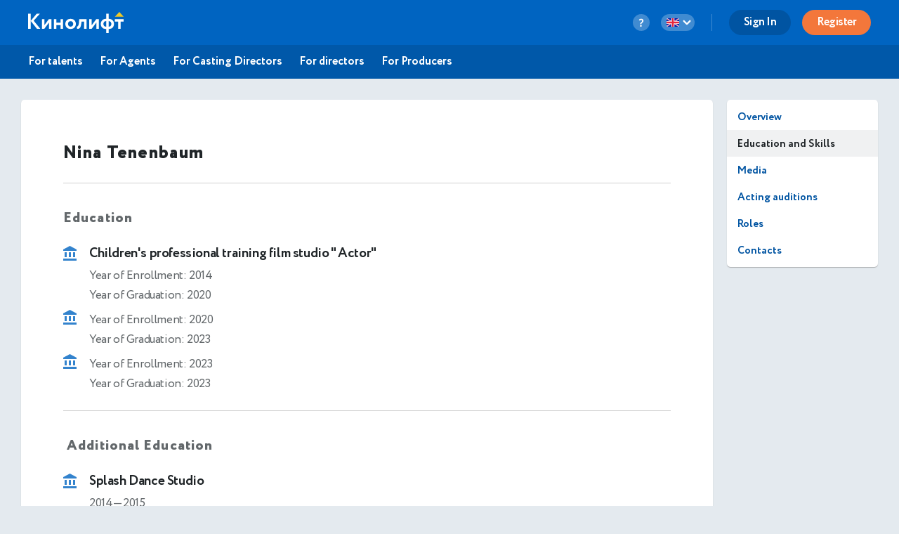

--- FILE ---
content_type: text/html
request_url: https://kinolift.com/static/main/views/desktop/common/nav.html?1763641830525
body_size: 57911
content:
<header class="site-header header">
    <div class="menu-header">
        <!-- <a class="menu-brand" href="/" target="_self" alt="Кинолифт">
            <img src="/static/main/i/kinolift-logo-new.svg" alt="logo" data-skip-inject-svg="true"/>
        </a> -->
        <a class="menu-brand" href="/" target="_self" alt="Cast">
            <img src="/static/main/i/kinolift-logo-invert.svg" alt="logo">
        </a>

        <div class="menu-header__nav">
            <div class="nav__list">
                <!-- Start: Иконка вопросительный знак -->

                <div class="dropdown-question">
                    <button aria-label="question-button" class="question-button">
                        <svg width="8" height="13" viewBox="0 0 8 13" fill="none" xmlns="http://www.w3.org/2000/svg">
<path d="M3.696 2.464C2.90667 2.464 2.25067 2.80533 1.728 3.488L0.64 2.256C0.938667 1.76533 1.37067 1.37067 1.936 1.072C2.50133 0.773333 3.12533 0.624 3.808 0.624C4.85333 0.624 5.66933 0.896 6.256 1.44C6.864 1.97333 7.168 2.64 7.168 3.44C7.168 4.144 7.02933 4.71467 6.752 5.152C6.47467 5.57867 6.08533 5.99467 5.584 6.4C5.52 6.45333 5.43467 6.52267 5.328 6.608C5.232 6.69333 5.152 6.76267 5.088 6.816C5.03467 6.85867 4.96 6.92267 4.864 7.008C4.77867 7.09333 4.71467 7.16267 4.672 7.216C4.62933 7.25867 4.57067 7.328 4.496 7.424C4.432 7.50933 4.38933 7.584 4.368 7.648C4.34667 7.712 4.31467 7.79733 4.272 7.904C4.24 8.01067 4.22933 8.10667 4.24 8.192C4.26133 8.27733 4.272 8.384 4.272 8.512L2.592 8.528C2.528 8.13333 2.52267 7.78667 2.576 7.488C2.64 7.17867 2.77333 6.90133 2.976 6.656C3.18933 6.4 3.36 6.21867 3.488 6.112C3.62667 5.99467 3.84533 5.824 4.144 5.6C4.848 5.10933 5.2 4.52267 5.2 3.84C5.2 3.456 5.056 3.13067 4.768 2.864C4.48 2.59733 4.12267 2.464 3.696 2.464ZM2.24 10.8C2.24 10.4907 2.35733 10.2187 2.592 9.984C2.83733 9.73867 3.14133 9.616 3.504 9.616C3.83467 9.616 4.112 9.73867 4.336 9.984C4.57067 10.2187 4.688 10.4907 4.688 10.8C4.688 11.152 4.576 11.456 4.352 11.712C4.128 11.9573 3.84533 12.08 3.504 12.08C3.14133 12.08 2.83733 11.9573 2.592 11.712C2.35733 11.456 2.24 11.152 2.24 10.8Z" fill="white"/>
</svg>
                    </button>
                    <question-nav></question-nav>
                </div>

                <!-- End: Иконка вопросительный знак -->

                <!-- Start: Выбор языка -->
                <div class="dropdown-language slide">
                    <button aria-label="language-button" class="language-button">
                        <span ng-if="constants.language === 'ru'"><svg width="18" height="12" viewBox="0 0 18 12" fill="none" xmlns="http://www.w3.org/2000/svg">
<rect x="0.25" y="0.25" width="17.5" height="11.5" rx="1.75" fill="white" stroke="#C7C7C7" stroke-width="0.5"/>
<mask id="mask0" style="mask-type:alpha" maskUnits="userSpaceOnUse" x="0" y="0" width="18" height="12">
<rect x="0.25" y="0.25" width="17.5" height="11.5" rx="1.75" fill="white" stroke="white" stroke-width="0.5"/>
</mask>
<g mask="url(#mask0)">
<path fill-rule="evenodd" clip-rule="evenodd" d="M0 8H18V4H0V8Z" fill="#0C47B7"/>
<path fill-rule="evenodd" clip-rule="evenodd" d="M0 12H18V8H0V12Z" fill="#E53B35"/>
</g>
</svg></span>
                        <span ng-if="constants.language === 'en'"><svg width="18" height="12" viewBox="0 0 18 12" fill="none" xmlns="http://www.w3.org/2000/svg">
<rect width="18" height="12" rx="2" fill="white"/>
<mask id="mask0" style="mask-type:alpha" maskUnits="userSpaceOnUse" x="0" y="0" width="18" height="12">
<rect width="18" height="12" rx="2" fill="white"/>
</mask>
<g mask="url(#mask0)">
<rect width="18" height="12" fill="#0A17A7"/>
<path fill-rule="evenodd" clip-rule="evenodd" d="M-0.824587 -1.1499L6.85709 3.68603V-0.800008H11.1428V3.68594L18.8243 -1.14989L19.7829 0.176572L13.7096 3.99999H17.9999V7.99999H13.7096L19.7829 11.8234L18.8243 13.1498L11.1428 8.31401V12.8H6.85709V8.31392L-0.824576 13.1498L-1.78319 11.8234L4.29011 7.99999H-5.55515e-05V3.99999H4.29016L-1.7832 0.176558L-0.824587 -1.1499Z" fill="white"/>
<path d="M12.0007 3.79937L20.1428 -1.19995" stroke="#DB1F35" stroke-width="0.666667" stroke-linecap="round"/>
<path d="M12.8655 8.2186L20.1644 12.8103" stroke="#DB1F35" stroke-width="0.666667" stroke-linecap="round"/>
<path d="M5.14657 3.78618L-2.4668 -1.00269" stroke="#DB1F35" stroke-width="0.666667" stroke-linecap="round"/>
<path d="M5.97232 8.16289L-2.4668 13.3862" stroke="#DB1F35" stroke-width="0.666667" stroke-linecap="round"/>
<path fill-rule="evenodd" clip-rule="evenodd" d="M0 7.2H7.71429V12H10.2857V7.2H18V4.8H10.2857V0H7.71429V4.8H0V7.2Z" fill="#E6273E"/>
</g>
</svg></span>

                        <svg xmlns="http://www.w3.org/2000/svg" class="arrow" viewBox="0 0 20 20">
                            <path d="M5.293 7.293a1 1 0 011.414 0L10 10.586l3.293-3.293a1 1 0 111.414 1.414l-4 4a1 1 0 01-1.414 0l-4-4a1 1 0 010-1.414z"/>
                        </svg>
                    </button>
                    <div class="language-menu">
                        <ul>
                            <li>
                                <button class="language-options" ng-click="constants.language !== 'ru' && setLang('ru')">
                                    <svg width="18" height="12" viewBox="0 0 18 12" fill="none" xmlns="http://www.w3.org/2000/svg">
<rect x="0.25" y="0.25" width="17.5" height="11.5" rx="1.75" fill="white" stroke="#C7C7C7" stroke-width="0.5"/>
<mask id="mask0" style="mask-type:alpha" maskUnits="userSpaceOnUse" x="0" y="0" width="18" height="12">
<rect x="0.25" y="0.25" width="17.5" height="11.5" rx="1.75" fill="white" stroke="white" stroke-width="0.5"/>
</mask>
<g mask="url(#mask0)">
<path fill-rule="evenodd" clip-rule="evenodd" d="M0 8H18V4H0V8Z" fill="#0C47B7"/>
<path fill-rule="evenodd" clip-rule="evenodd" d="M0 12H18V8H0V12Z" fill="#E53B35"/>
</g>
</svg>
                                </button>
                            </li>
                            <li>
                                <button class="language-options" ng-click="constants.language !== 'en' && setLang('en')">
                                    <svg width="18" height="12" viewBox="0 0 18 12" fill="none" xmlns="http://www.w3.org/2000/svg">
<rect width="18" height="12" rx="2" fill="white"/>
<mask id="mask0" style="mask-type:alpha" maskUnits="userSpaceOnUse" x="0" y="0" width="18" height="12">
<rect width="18" height="12" rx="2" fill="white"/>
</mask>
<g mask="url(#mask0)">
<rect width="18" height="12" fill="#0A17A7"/>
<path fill-rule="evenodd" clip-rule="evenodd" d="M-0.824587 -1.1499L6.85709 3.68603V-0.800008H11.1428V3.68594L18.8243 -1.14989L19.7829 0.176572L13.7096 3.99999H17.9999V7.99999H13.7096L19.7829 11.8234L18.8243 13.1498L11.1428 8.31401V12.8H6.85709V8.31392L-0.824576 13.1498L-1.78319 11.8234L4.29011 7.99999H-5.55515e-05V3.99999H4.29016L-1.7832 0.176558L-0.824587 -1.1499Z" fill="white"/>
<path d="M12.0007 3.79937L20.1428 -1.19995" stroke="#DB1F35" stroke-width="0.666667" stroke-linecap="round"/>
<path d="M12.8655 8.2186L20.1644 12.8103" stroke="#DB1F35" stroke-width="0.666667" stroke-linecap="round"/>
<path d="M5.14657 3.78618L-2.4668 -1.00269" stroke="#DB1F35" stroke-width="0.666667" stroke-linecap="round"/>
<path d="M5.97232 8.16289L-2.4668 13.3862" stroke="#DB1F35" stroke-width="0.666667" stroke-linecap="round"/>
<path fill-rule="evenodd" clip-rule="evenodd" d="M0 7.2H7.71429V12H10.2857V7.2H18V4.8H10.2857V0H7.71429V4.8H0V7.2Z" fill="#E6273E"/>
</g>
</svg>
                                </button>
                            </li>
                        </ul>
                    </div>
                </div>
                <!-- End: Выбор языка -->

                <div class="after-lang-line"></div>

                <!-- Start: Меню профайла -->

                <div class="dropdown-profile" ng-if="userInfo.role !== 'guest'">
                    <button aria-label="profile-button" class="profile-button">
                        <img ng-src="{{userInfo.photo}}" alt>
                    </button>
                    <div class="profile-menu">
                        <div class="profile-menu-inner">
                            <div class="profile-menu-inner-head">
                                <div class="profile-menu-user">
                                    <img ng-src="{{userInfo.photo2}}" alt>
                                </div>
                                <div class="profile-menu-info">
                                    <div class="profile-menu-info-name">{{userInfo.pubName}}</div>
                                    <div class="profile-menu-info-text">
                                        <userrolelabel ng-if="userInfo.role" user-role="userInfo.extUserType || userInfo.role"></userrolelabel>
                                    </div>
                                </div>
                            </div>
                            <div class="profile-menu-line"></div>
                            <div class="profile-menu__rate-desktop" ng-if="userInfo.role === 'actor' || userInfo.role === 'crowd'">
                                <div class="profile-menu__rate-desktop-top">
                                    <span class="profile-menu__rate-desktop-text">{{::dic.YOUR_PLAN2 }}:</span>
                                    <span class="rate-desktop-symbol" ng-class="{'rate-desktop-lite': billing.planSlug === 'classic','rate-desktop-pro': billing.planSlug === 'pro','rate-desktop-vip': billing.planSlug === 'vip'}">{{billing.planName}}</span>
                                    <!-- <span class="rate-desktop-symbol rate-desktop-lite">lite</span>
									<span class="rate-desktop-symbol rate-desktop-65">65+</span>
									<span class="rate-desktop-symbol rate-desktop-vip">vip</span> -->
                                </div>
                                <div class="profile-menu__rate-desktop-line"></div>
                                <div class="profile-menu__rate-desktop-bottom" ng-if="billing.oneTimePaid || billing.planSlug !== 'classic'">
                                    <span class="profile-menu__rate-desktop-text">{{::dic.EXPIRES}}:</span>
                                    <div class="profile-menu__rate-desktop-text --date">
                                        <span ng-if="billing.planEndDate">{{billing.planEndDate | date:'dd.MM.yyyy'}} 23:59:59</span>
                                        <span ng-if="!billing.planEndDate">&infin;</span>
                                    </div>
                                </div>
																<div ng-if="billing.planSlug === 'classic' && !billing.oneTimePaid" class="plan-warning">{{::dic.ACTIVATION_REQ}}</div>
                            </div>
														<a ng-if="userInfo.role === 'actor' || userInfo.role === 'crowd'" ui-sref="langRoot.user-plans({ userId: userInfo.id })" class="tariff-control-desktop-btn" type="submit">{{::dic.MANAGE_PLAN}}</a>

                            <actor-nav ng-if="userInfo.role === 'actor' || userInfo.role === 'crowd'"></actor-nav>
                            <agent-nav ng-if="userInfo.role === 'agent' || userInfo.role === 'parent'"></agent-nav>
                            <cd-nav ng-if="userInfo.role === 'cd' || userInfo.role === 'ca'"></cd-nav>
                            <staff-nav ng-if="userInfo.role === 'staff'"></staff-nav>
                        </div>
                        <div class="profile-menu-footer">
                            <div class="profile-menu-footer-links">
                                <a class="appStore" href="https://apps.apple.com/us/app/kinolift/id1495897980?l=ru&ls=1" aria-label="apple" target="_blank" rel="noreferrer noopener">
                                    <span class="appStore-first"><svg width="96" height="32" viewBox="0 0 96 32" fill="none" xmlns="http://www.w3.org/2000/svg">
<path d="M0 7.5C0 5.17029 0 4.00544 0.380602 3.08658C0.888072 1.86144 1.86144 0.888072 3.08658 0.380602C4.00544 0 5.17029 0 7.5 0H88.5C90.8297 0 91.9946 0 92.9134 0.380602C94.1386 0.888072 95.1119 1.86144 95.6194 3.08658C96 4.00544 96 5.17029 96 7.5V24.5C96 26.8297 96 27.9946 95.6194 28.9134C95.1119 30.1386 94.1386 31.1119 92.9134 31.6194C91.9946 32 90.8297 32 88.5 32H7.5C5.17029 32 4.00544 32 3.08658 31.6194C1.86144 31.1119 0.888072 30.1386 0.380602 28.9134C0 27.9946 0 26.8297 0 24.5V7.5Z" fill="#616161"/>
<path d="M65.2206 15.3607V17.1935H64.0718V18.3955H65.2206V22.4795C65.2206 23.874 65.8515 24.4318 67.4386 24.4318C67.7175 24.4318 67.9831 24.3986 68.2155 24.3588V23.1701C68.0163 23.19 67.8901 23.2033 67.671 23.2033C66.9604 23.2033 66.6483 22.8713 66.6483 22.1142V18.3955H68.2155V17.1935H66.6483V15.3607H65.2206Z" fill="white"/>
<path d="M72.2586 24.5314C74.3703 24.5314 75.6652 23.117 75.6652 20.7728C75.6652 18.442 74.3637 17.0209 72.2586 17.0209C70.1469 17.0209 68.8453 18.442 68.8453 20.7728C68.8453 23.117 70.1402 24.5314 72.2586 24.5314ZM72.2586 23.2631C71.0168 23.2631 70.3195 22.3533 70.3195 20.7728C70.3195 19.2056 71.0168 18.2892 72.2586 18.2892C73.4938 18.2892 74.1977 19.2056 74.1977 20.7728C74.1977 22.3467 73.4938 23.2631 72.2586 23.2631Z" fill="white"/>
<path d="M76.7732 24.392H78.2009V20.1221C78.2009 19.106 78.9646 18.4221 80.047 18.4221C80.2993 18.4221 80.7243 18.4685 80.8439 18.5084V17.1006C80.6911 17.0607 80.4189 17.0408 80.2064 17.0408C79.2634 17.0408 78.4599 17.5588 78.254 18.2693H78.1478V17.1603H76.7732V24.392Z" fill="white"/>
<path d="M84.3889 18.2361C85.4448 18.2361 86.1354 18.9732 86.1686 20.1088H82.5162C82.5959 18.9799 83.333 18.2361 84.3889 18.2361ZM86.1619 22.4396C85.8963 23.0041 85.3053 23.3162 84.442 23.3162C83.2998 23.3162 82.5627 22.5127 82.5162 21.2443V21.1646H87.6229V20.6666C87.6229 18.3955 86.4076 17.0209 84.3955 17.0209C82.3569 17.0209 81.0619 18.4885 81.0619 20.7994C81.0619 23.1103 82.3303 24.5314 84.4022 24.5314C86.0557 24.5314 87.2112 23.7346 87.5365 22.4396H86.1619Z" fill="white"/>
<path d="M55.8577 21.7214C55.9679 23.4972 57.4477 24.6329 59.6502 24.6329C62.0041 24.6329 63.477 23.4421 63.477 21.5425C63.477 20.0489 62.6373 19.223 60.6 18.7481L59.5056 18.4796C58.2117 18.1768 57.6886 17.7707 57.6886 17.0618C57.6886 16.167 58.5007 15.582 59.719 15.582C60.8753 15.582 61.6737 16.1532 61.8182 17.0687H63.3187C63.2292 15.3961 61.7563 14.2192 59.7396 14.2192C57.5716 14.2192 56.1262 15.3961 56.1262 17.165C56.1262 18.6242 56.9452 19.4914 58.7416 19.9113L60.0218 20.221C61.3364 20.5307 61.9146 20.985 61.9146 21.7421C61.9146 22.6231 61.0061 23.2632 59.7672 23.2632C58.4388 23.2632 57.5165 22.6644 57.3857 21.7214H55.8577Z" fill="white"/>
<path d="M41.0679 17.0408C40.085 17.0408 39.235 17.5322 38.7968 18.3556H38.6905V17.1603H37.3159V26.7959H38.7436V23.2963H38.8565C39.235 24.0599 40.0518 24.5115 41.0811 24.5115C42.9073 24.5115 44.0694 23.0705 44.0694 20.7728C44.0694 18.4752 42.9073 17.0408 41.0679 17.0408ZM40.6628 23.2299C39.4675 23.2299 38.7171 22.2869 38.7171 20.7795C38.7171 19.2654 39.4675 18.3224 40.6694 18.3224C41.878 18.3224 42.6018 19.2455 42.6018 20.7728C42.6018 22.3068 41.878 23.2299 40.6628 23.2299Z" fill="white"/>
<path d="M49.0653 17.0408C48.0825 17.0408 47.2325 17.5322 46.7942 18.3556H46.688V17.1603H45.3133V26.7959H46.7411V23.2963H46.854C47.2325 24.0599 48.0493 24.5115 49.0786 24.5115C50.9048 24.5115 52.0669 23.0705 52.0669 20.7728C52.0669 18.4752 50.9048 17.0408 49.0653 17.0408ZM48.6602 23.2299C47.4649 23.2299 46.7145 22.2869 46.7145 20.7795C46.7145 19.2654 47.4649 18.3224 48.6669 18.3224C49.8755 18.3224 50.5993 19.2455 50.5993 20.7728C50.5993 22.3068 49.8755 23.2299 48.6602 23.2299Z" fill="white"/>
<path d="M34.7543 24.392H36.3924L32.8065 14.4601H31.1477L27.5618 24.392H29.1448L30.0602 21.7559H33.8458L34.7543 24.392ZM31.8979 16.2634H32.0149L33.4535 20.4619H30.4525L31.8979 16.2634Z" fill="white"/>
<path d="M28.521 6.96877V11.76H30.2509C31.6786 11.76 32.5054 10.8801 32.5054 9.34944C32.5054 7.84202 31.672 6.96877 30.2509 6.96877H28.521ZM29.2647 7.64612H30.1679C31.1606 7.64612 31.7483 8.27698 31.7483 9.3594C31.7483 10.4584 31.1706 11.0826 30.1679 11.0826H29.2647V7.64612Z" fill="white"/>
<path d="M35.0374 11.8297C36.0933 11.8297 36.7408 11.1225 36.7408 9.95041C36.7408 8.78499 36.09 8.07444 35.0374 8.07444C33.9816 8.07444 33.3308 8.78499 33.3308 9.95041C33.3308 11.1225 33.9783 11.8297 35.0374 11.8297ZM35.0374 11.1955C34.4165 11.1955 34.0679 10.7406 34.0679 9.95041C34.0679 9.16682 34.4165 8.70862 35.0374 8.70862C35.655 8.70862 36.007 9.16682 36.007 9.95041C36.007 10.7373 35.655 11.1955 35.0374 11.1955Z" fill="white"/>
<path d="M42.2545 8.14416H41.5406L40.8965 10.9033H40.84L40.0963 8.14416H39.4123L38.6685 10.9033H38.6154L37.9679 8.14416H37.2441L38.2402 11.76H38.974L39.7178 9.09709H39.7742L40.5213 11.76H41.2617L42.2545 8.14416Z" fill="white"/>
<path d="M43.0766 11.76H43.7904V9.64495C43.7904 9.08049 44.1258 8.72854 44.6537 8.72854C45.1817 8.72854 45.434 9.01741 45.434 9.59846V11.76H46.1479V9.41916C46.1479 8.5592 45.7029 8.07444 44.8961 8.07444C44.3516 8.07444 43.993 8.31682 43.817 8.71858H43.7639V8.14416H43.0766V11.76Z" fill="white"/>
<path d="M47.2721 11.76H47.986V6.73303H47.2721V11.76Z" fill="white"/>
<path d="M50.6708 11.8297C51.7267 11.8297 52.3741 11.1225 52.3741 9.95041C52.3741 8.78499 51.7233 8.07444 50.6708 8.07444C49.6149 8.07444 48.9642 8.78499 48.9642 9.95041C48.9642 11.1225 49.6116 11.8297 50.6708 11.8297ZM50.6708 11.1955C50.0499 11.1955 49.7013 10.7406 49.7013 9.95041C49.7013 9.16682 50.0499 8.70862 50.6708 8.70862C51.2884 8.70862 51.6403 9.16682 51.6403 9.95041C51.6403 10.7373 51.2884 11.1955 50.6708 11.1955Z" fill="white"/>
<path d="M54.5011 11.2188C54.1126 11.2188 53.8304 11.0295 53.8304 10.7041C53.8304 10.3854 54.0562 10.216 54.5542 10.1828L55.4374 10.1264V10.4285C55.4374 10.8768 55.039 11.2188 54.5011 11.2188ZM54.3185 11.8198C54.7933 11.8198 55.1884 11.6139 55.4042 11.252H55.4607V11.76H56.148V9.28967C56.148 8.526 55.6367 8.07444 54.7302 8.07444C53.9101 8.07444 53.3257 8.47288 53.2527 9.09377H53.9433C54.023 8.83811 54.2986 8.69202 54.697 8.69202C55.1851 8.69202 55.4374 8.90784 55.4374 9.28967V9.60178L54.4579 9.65823C53.598 9.71135 53.1132 10.0865 53.1132 10.7373C53.1132 11.3981 53.6212 11.8198 54.3185 11.8198Z" fill="white"/>
<path d="M58.5705 11.8198C59.0685 11.8198 59.4902 11.584 59.706 11.1889H59.7625V11.76H60.4465V6.73303H59.7326V8.71858H59.6795C59.4836 8.32014 59.0652 8.0844 58.5705 8.0844C57.6574 8.0844 57.0697 8.80823 57.0697 9.95041C57.0697 11.0959 57.6508 11.8198 58.5705 11.8198ZM58.773 8.72522C59.3707 8.72522 59.7459 9.20002 59.7459 9.95374C59.7459 10.7108 59.374 11.1789 58.773 11.1789C58.1687 11.1789 57.8068 10.7174 57.8068 9.95041C57.8068 9.19006 58.172 8.72522 58.773 8.72522Z" fill="white"/>
<path d="M65.0756 11.8297C66.1315 11.8297 66.779 11.1225 66.779 9.95041C66.779 8.78499 66.1282 8.07444 65.0756 8.07444C64.0198 8.07444 63.369 8.78499 63.369 9.95041C63.369 11.1225 64.0165 11.8297 65.0756 11.8297ZM65.0756 11.1955C64.4547 11.1955 64.1061 10.7406 64.1061 9.95041C64.1061 9.16682 64.4547 8.70862 65.0756 8.70862C65.6932 8.70862 66.0452 9.16682 66.0452 9.95041C66.0452 10.7373 65.6932 11.1955 65.0756 11.1955Z" fill="white"/>
<path d="M67.7239 11.76H68.4378V9.64495C68.4378 9.08049 68.7731 8.72854 69.3011 8.72854C69.829 8.72854 70.0813 9.01741 70.0813 9.59846V11.76H70.7952V9.41916C70.7952 8.5592 70.3503 8.07444 69.5435 8.07444C68.9989 8.07444 68.6403 8.31682 68.4644 8.71858H68.4112V8.14416H67.7239V11.76Z" fill="white"/>
<path d="M74.083 7.24436V8.16077H73.5086V8.76174H74.083V10.8037C74.083 11.501 74.3984 11.7799 75.192 11.7799C75.3314 11.7799 75.4642 11.7633 75.5804 11.7434V11.149C75.4808 11.159 75.4177 11.1656 75.3082 11.1656C74.9529 11.1656 74.7969 10.9996 74.7969 10.6211V8.76174H75.5804V8.16077H74.7969V7.24436H74.083Z" fill="white"/>
<path d="M76.5387 11.76H77.2526V9.64827C77.2526 9.10041 77.5779 8.73186 78.1623 8.73186C78.667 8.73186 78.936 9.02405 78.936 9.60178V11.76H79.6498V9.42581C79.6498 8.56584 79.175 8.07776 78.4047 8.07776C77.8602 8.07776 77.4783 8.32014 77.3024 8.72522H77.2459V6.73303H76.5387V11.76Z" fill="white"/>
<path d="M82.2251 8.68206C82.753 8.68206 83.0983 9.05061 83.1149 9.61838H81.2887C81.3286 9.05393 81.6971 8.68206 82.2251 8.68206ZM83.1116 10.7838C82.9788 11.066 82.6833 11.2221 82.2516 11.2221C81.6805 11.2221 81.312 10.8203 81.2887 10.1862V10.1463H83.842V9.89729C83.842 8.76174 83.2344 8.07444 82.2284 8.07444C81.209 8.07444 80.5616 8.80823 80.5616 9.9637C80.5616 11.1192 81.1958 11.8297 82.2317 11.8297C83.0584 11.8297 83.6362 11.4313 83.7989 10.7838H83.1116Z" fill="white"/>
<path d="M19.8151 16.2407C19.8325 14.8959 20.5547 13.6234 21.7004 12.919C20.9776 11.8868 19.767 11.2323 18.5075 11.1929C17.1641 11.0519 15.8617 11.9967 15.1771 11.9967C14.4793 11.9967 13.4253 11.2069 12.2903 11.2302C10.8109 11.278 9.43177 12.1191 8.71201 13.4125C7.16481 16.0913 8.31888 20.0281 9.80097 22.1934C10.5425 23.2537 11.4091 24.438 12.5431 24.396C13.6527 24.35 14.0672 23.6884 15.4066 23.6884C16.7336 23.6884 17.1224 24.396 18.2794 24.3693C19.4701 24.35 20.2203 23.3043 20.9358 22.234C21.4686 21.4785 21.8786 20.6435 22.1505 19.76C20.7512 19.1682 19.8168 17.76 19.8151 16.2407Z" fill="white"/>
<path d="M17.6298 9.76888C18.279 8.98951 18.5989 7.98777 18.5214 6.97638C17.5296 7.08056 16.6134 7.5546 15.9554 8.30407C15.3119 9.03633 14.9771 10.0205 15.0404 10.9932C16.0326 11.0034 17.0081 10.5422 17.6298 9.76888Z" fill="white"/>
<path d="M3.08658 31.6194L2.7039 32.5433L3.08658 31.6194ZM0.380602 28.9134L1.30448 28.5307L0.380602 28.9134ZM95.6194 28.9134L96.5433 29.2961L95.6194 28.9134ZM92.9134 31.6194L93.2961 32.5433L92.9134 31.6194ZM92.9134 0.380602L93.2961 -0.543277L92.9134 0.380602ZM95.6194 3.08658L94.6955 3.46927L95.6194 3.08658ZM7.5 1H88.5V-1H7.5V1ZM95 7.5V24.5H97V7.5H95ZM88.5 31H7.5V33H88.5V31ZM1 24.5V7.5H-1V24.5H1ZM7.5 31C6.32146 31 5.48764 30.9995 4.83229 30.9547C4.18592 30.9106 3.78654 30.8269 3.46927 30.6955L2.7039 32.5433C3.30548 32.7925 3.94795 32.8991 4.69615 32.9501C5.43537 33.0005 6.34883 33 7.5 33V31ZM-1 24.5C-1 25.6512 -1.00054 26.5646 -0.950105 27.3039C-0.899056 28.052 -0.792462 28.6945 -0.543277 29.2961L1.30448 28.5307C1.17306 28.2135 1.08936 27.8141 1.04526 27.1677C1.00054 26.5124 1 25.6785 1 24.5H-1ZM3.46927 30.6955C2.48915 30.2895 1.71046 29.5108 1.30448 28.5307L-0.543277 29.2961C0.0656865 30.7663 1.23373 31.9343 2.7039 32.5433L3.46927 30.6955ZM95 24.5C95 25.6785 94.9995 26.5124 94.9547 27.1677C94.9106 27.8141 94.8269 28.2135 94.6955 28.5307L96.5433 29.2961C96.7925 28.6945 96.8991 28.052 96.9501 27.3039C97.0005 26.5646 97 25.6512 97 24.5H95ZM88.5 33C89.6512 33 90.5646 33.0005 91.3038 32.9501C92.052 32.8991 92.6945 32.7925 93.2961 32.5433L92.5307 30.6955C92.2135 30.8269 91.8141 30.9106 91.1677 30.9547C90.5124 30.9995 89.6785 31 88.5 31V33ZM94.6955 28.5307C94.2895 29.5108 93.5108 30.2895 92.5307 30.6955L93.2961 32.5433C94.7663 31.9343 95.9343 30.7663 96.5433 29.2961L94.6955 28.5307ZM88.5 1C89.6785 1 90.5124 1.00054 91.1677 1.04526C91.8141 1.08936 92.2135 1.17306 92.5307 1.30448L93.2961 -0.543277C92.6945 -0.792462 92.052 -0.899056 91.3038 -0.950105C90.5646 -1.00054 89.6512 -1 88.5 -1V1ZM97 7.5C97 6.34883 97.0005 5.43537 96.9501 4.69615C96.8991 3.94795 96.7925 3.30548 96.5433 2.7039L94.6955 3.46927C94.8269 3.78654 94.9106 4.18592 94.9547 4.83229C94.9995 5.48764 95 6.32146 95 7.5H97ZM92.5307 1.30448C93.5108 1.71046 94.2895 2.48915 94.6955 3.46927L96.5433 2.7039C95.9343 1.23373 94.7663 0.0656865 93.2961 -0.543277L92.5307 1.30448ZM7.5 -1C6.34883 -1 5.43537 -1.00054 4.69615 -0.950105C3.94795 -0.899056 3.30548 -0.792462 2.7039 -0.543277L3.46927 1.30448C3.78654 1.17306 4.18592 1.08936 4.83229 1.04526C5.48764 1.00054 6.32146 1 7.5 1V-1ZM1 7.5C1 6.32146 1.00054 5.48764 1.04526 4.83229C1.08936 4.18592 1.17306 3.78654 1.30448 3.46927L-0.543277 2.7039C-0.792462 3.30548 -0.899056 3.94795 -0.950105 4.69615C-1.00054 5.43537 -1 6.34883 -1 7.5H1ZM2.7039 -0.543277C1.23373 0.0656865 0.0656865 1.23373 -0.543277 2.7039L1.30448 3.46927C1.71046 2.48915 2.48915 1.71046 3.46927 1.30448L2.7039 -0.543277Z" fill="#616161"/>
</svg></span>
                                    <span><svg width="96" height="32" viewBox="0 0 96 32" fill="none" xmlns="http://www.w3.org/2000/svg">
<g opacity="0.6">
<rect x="0.5" y="0.5" width="95" height="31" rx="4.5" stroke="black"/>
<path d="M65.2213 15.3603V17.1931H64.0725V18.3951H65.2213V22.479C65.2213 23.8736 65.8522 24.4314 67.4393 24.4314C67.7182 24.4314 67.9838 24.3982 68.2163 24.3583V23.1697C68.017 23.1896 67.8909 23.2029 67.6717 23.2029C66.9612 23.2029 66.6491 22.8708 66.6491 22.1138V18.3951H68.2163V17.1931H66.6491V15.3603H65.2213Z" fill="black"/>
<path d="M72.2593 24.531C74.371 24.531 75.666 23.1165 75.666 20.7724C75.666 18.4415 74.3644 17.0205 72.2593 17.0205C70.1476 17.0205 68.846 18.4415 68.846 20.7724C68.846 23.1165 70.141 24.531 72.2593 24.531ZM72.2593 23.2626C71.0175 23.2626 70.3203 22.3529 70.3203 20.7724C70.3203 19.2052 71.0175 18.2888 72.2593 18.2888C73.4945 18.2888 74.1984 19.2052 74.1984 20.7724C74.1984 22.3462 73.4945 23.2626 72.2593 23.2626Z" fill="black"/>
<path d="M76.7739 24.3915H78.2016V20.1216C78.2016 19.1056 78.9653 18.4216 80.0477 18.4216C80.3001 18.4216 80.7251 18.4681 80.8446 18.508V17.1001C80.6919 17.0603 80.4196 17.0404 80.2071 17.0404C79.2641 17.0404 78.4606 17.5583 78.2547 18.2689H78.1485V17.1599H76.7739V24.3915Z" fill="black"/>
<path d="M84.3896 18.2357C85.4455 18.2357 86.1361 18.9728 86.1693 20.1083H82.517C82.5967 18.9794 83.3338 18.2357 84.3896 18.2357ZM86.1627 22.4392C85.897 23.0037 85.306 23.3158 84.4427 23.3158C83.3006 23.3158 82.5635 22.5123 82.517 21.2439V21.1642H87.6236V20.6662C87.6236 18.3951 86.4084 17.0205 84.3963 17.0205C82.3576 17.0205 81.0627 18.488 81.0627 20.799C81.0627 23.1099 82.331 24.531 84.4029 24.531C86.0564 24.531 87.2119 23.7341 87.5373 22.4392H86.1627Z" fill="black"/>
<path d="M55.8585 21.721C55.9686 23.4968 57.4484 24.6324 59.6509 24.6324C62.0048 24.6324 63.4777 23.4417 63.4777 21.5421C63.4777 20.0485 62.638 19.2226 60.6007 18.7476L59.5064 18.4792C58.2124 18.1764 57.6893 17.7703 57.6893 17.0614C57.6893 16.1666 58.5015 15.5815 59.7197 15.5815C60.876 15.5815 61.6744 16.1528 61.819 17.0682H63.3194C63.23 15.3957 61.757 14.2188 59.7404 14.2188C57.5723 14.2188 56.1269 15.3957 56.1269 17.1646C56.1269 18.6237 56.9459 19.491 58.7424 19.9108L60.0226 20.2206C61.3372 20.5303 61.9153 20.9846 61.9153 21.7417C61.9153 22.6227 61.0068 23.2628 59.7679 23.2628C58.4395 23.2628 57.5172 22.664 57.3864 21.721H55.8585Z" fill="black"/>
<path d="M41.0686 17.0404C40.0858 17.0404 39.2358 17.5318 38.7975 18.3552H38.6913V17.1599H37.3166V26.7955H38.7444V23.2958H38.8573C39.2358 24.0595 40.0526 24.5111 41.0819 24.5111C42.908 24.5111 44.0702 23.0701 44.0702 20.7724C44.0702 18.4748 42.908 17.0404 41.0686 17.0404ZM40.6635 23.2294C39.4682 23.2294 38.7178 22.2865 38.7178 20.779C38.7178 19.265 39.4682 18.322 40.6702 18.322C41.8788 18.322 42.6026 19.2451 42.6026 20.7724C42.6026 22.3064 41.8788 23.2294 40.6635 23.2294Z" fill="black"/>
<path d="M49.066 17.0404C48.0832 17.0404 47.2332 17.5318 46.7949 18.3552H46.6887V17.1599H45.3141V26.7955H46.7418V23.2958H46.8547C47.2332 24.0595 48.05 24.5111 49.0793 24.5111C50.9055 24.5111 52.0676 23.0701 52.0676 20.7724C52.0676 18.4748 50.9055 17.0404 49.066 17.0404ZM48.661 23.2294C47.4656 23.2294 46.7152 22.2865 46.7152 20.779C46.7152 19.265 47.4656 18.322 48.6676 18.322C49.8762 18.322 50.6 19.2451 50.6 20.7724C50.6 22.3064 49.8762 23.2294 48.661 23.2294Z" fill="black"/>
<path d="M34.755 24.3915H36.3931L32.8072 14.4596H31.1484L27.5625 24.3915H29.1455L30.061 21.7554H33.8465L34.755 24.3915ZM31.8987 16.2629H32.0157L33.4542 20.4615H30.4533L31.8987 16.2629Z" fill="black"/>
<path d="M28.5215 6.96816V11.7594H30.2514C31.6791 11.7594 32.5059 10.8795 32.5059 9.34883C32.5059 7.84141 31.6725 6.96816 30.2514 6.96816H28.5215ZM29.2652 7.64551H30.1684C31.1611 7.64551 31.7488 8.27637 31.7488 9.35879C31.7488 10.4578 31.1711 11.082 30.1684 11.082H29.2652V7.64551Z" fill="black"/>
<path d="M35.0379 11.8291C36.0938 11.8291 36.7412 11.1219 36.7412 9.9498C36.7412 8.78437 36.0905 8.07383 35.0379 8.07383C33.9821 8.07383 33.3313 8.78437 33.3313 9.9498C33.3313 11.1219 33.9787 11.8291 35.0379 11.8291ZM35.0379 11.1949C34.417 11.1949 34.0684 10.74 34.0684 9.9498C34.0684 9.16621 34.417 8.70801 35.0379 8.70801C35.6555 8.70801 36.0075 9.16621 36.0075 9.9498C36.0075 10.7367 35.6555 11.1949 35.0379 11.1949Z" fill="black"/>
<path d="M42.255 8.14355H41.5411L40.897 10.9027H40.8405L40.0968 8.14355H39.4128L38.669 10.9027H38.6159L37.9684 8.14355H37.2446L38.2407 11.7594H38.9745L39.7182 9.09648H39.7747L40.5218 11.7594H41.2622L42.255 8.14355Z" fill="black"/>
<path d="M43.0771 11.7594H43.7909V9.64434C43.7909 9.07988 44.1263 8.72793 44.6542 8.72793C45.1821 8.72793 45.4345 9.0168 45.4345 9.59785V11.7594H46.1484V9.41855C46.1484 8.55859 45.7034 8.07383 44.8966 8.07383C44.3521 8.07383 43.9935 8.31621 43.8175 8.71797H43.7644V8.14355H43.0771V11.7594Z" fill="black"/>
<path d="M47.2726 11.7594H47.9865V6.73242H47.2726V11.7594Z" fill="black"/>
<path d="M50.6713 11.8291C51.7271 11.8291 52.3746 11.1219 52.3746 9.9498C52.3746 8.78437 51.7238 8.07383 50.6713 8.07383C49.6154 8.07383 48.9646 8.78437 48.9646 9.9498C48.9646 11.1219 49.6121 11.8291 50.6713 11.8291ZM50.6713 11.1949C50.0504 11.1949 49.7018 10.74 49.7018 9.9498C49.7018 9.16621 50.0504 8.70801 50.6713 8.70801C51.2889 8.70801 51.6408 9.16621 51.6408 9.9498C51.6408 10.7367 51.2889 11.1949 50.6713 11.1949Z" fill="black"/>
<path d="M54.5016 11.2182C54.1131 11.2182 53.8309 11.0289 53.8309 10.7035C53.8309 10.3848 54.0567 10.2154 54.5547 10.1822L55.4379 10.1258V10.4279C55.4379 10.8762 55.0395 11.2182 54.5016 11.2182ZM54.319 11.8191C54.7938 11.8191 55.1889 11.6133 55.4047 11.2514H55.4612V11.7594H56.1485V9.28906C56.1485 8.52539 55.6371 8.07383 54.7307 8.07383C53.9106 8.07383 53.3262 8.47227 53.2532 9.09316H53.9438C54.0235 8.8375 54.2991 8.69141 54.6975 8.69141C55.1856 8.69141 55.4379 8.90723 55.4379 9.28906V9.60117L54.4584 9.65762C53.5985 9.71074 53.1137 10.0859 53.1137 10.7367C53.1137 11.3975 53.6217 11.8191 54.319 11.8191Z" fill="black"/>
<path d="M58.571 11.8191C59.069 11.8191 59.4907 11.5834 59.7065 11.1883H59.763V11.7594H60.4469V6.73242H59.7331V8.71797H59.68C59.4841 8.31953 59.0657 8.08379 58.571 8.08379C57.6579 8.08379 57.0702 8.80762 57.0702 9.9498C57.0702 11.0953 57.6512 11.8191 58.571 11.8191ZM58.7735 8.72461C59.3712 8.72461 59.7464 9.19941 59.7464 9.95312C59.7464 10.7102 59.3745 11.1783 58.7735 11.1783C58.1692 11.1783 57.8073 10.7168 57.8073 9.9498C57.8073 9.18945 58.1725 8.72461 58.7735 8.72461Z" fill="black"/>
<path d="M65.0761 11.8291C66.132 11.8291 66.7795 11.1219 66.7795 9.9498C66.7795 8.78437 66.1287 8.07383 65.0761 8.07383C64.0203 8.07383 63.3695 8.78437 63.3695 9.9498C63.3695 11.1219 64.017 11.8291 65.0761 11.8291ZM65.0761 11.1949C64.4552 11.1949 64.1066 10.74 64.1066 9.9498C64.1066 9.16621 64.4552 8.70801 65.0761 8.70801C65.6937 8.70801 66.0457 9.16621 66.0457 9.9498C66.0457 10.7367 65.6937 11.1949 65.0761 11.1949Z" fill="black"/>
<path d="M67.7244 11.7594H68.4383V9.64434C68.4383 9.07988 68.7736 8.72793 69.3016 8.72793C69.8295 8.72793 70.0818 9.0168 70.0818 9.59785V11.7594H70.7957V9.41855C70.7957 8.55859 70.3508 8.07383 69.5439 8.07383C68.9994 8.07383 68.6408 8.31621 68.4648 8.71797H68.4117V8.14355H67.7244V11.7594Z" fill="black"/>
<path d="M74.0835 7.24375V8.16016H73.5091V8.76113H74.0835V10.8031C74.0835 11.5004 74.3989 11.7793 75.1925 11.7793C75.3319 11.7793 75.4647 11.7627 75.5809 11.7428V11.1484C75.4813 11.1584 75.4182 11.165 75.3087 11.165C74.9534 11.165 74.7973 10.999 74.7973 10.6205V8.76113H75.5809V8.16016H74.7973V7.24375H74.0835Z" fill="black"/>
<path d="M76.5392 11.7594H77.253V9.64766C77.253 9.0998 77.5784 8.73125 78.1628 8.73125C78.6675 8.73125 78.9364 9.02344 78.9364 9.60117V11.7594H79.6503V9.4252C79.6503 8.56523 79.1755 8.07715 78.4052 8.07715C77.8607 8.07715 77.4788 8.31953 77.3028 8.72461H77.2464V6.73242H76.5392V11.7594Z" fill="black"/>
<path d="M82.2255 8.68145C82.7535 8.68145 83.0988 9.05 83.1154 9.61777H81.2892C81.3291 9.05332 81.6976 8.68145 82.2255 8.68145ZM83.1121 10.7832C82.9793 11.0654 82.6837 11.2215 82.2521 11.2215C81.681 11.2215 81.3125 10.8197 81.2892 10.1855V10.1457H83.8425V9.89668C83.8425 8.76113 83.2349 8.07383 82.2289 8.07383C81.2095 8.07383 80.5621 8.80762 80.5621 9.96309C80.5621 11.1186 81.1962 11.8291 82.2322 11.8291C83.0589 11.8291 83.6367 11.4307 83.7994 10.7832H83.1121Z" fill="black"/>
<path d="M19.8144 16.2409C19.8317 14.8961 20.554 13.6236 21.6997 12.9192C20.9769 11.8869 19.7663 11.2325 18.5067 11.1931C17.1633 11.0521 15.861 11.9969 15.1764 11.9969C14.4786 11.9969 13.4246 11.2071 12.2896 11.2304C10.8102 11.2782 9.43104 12.1193 8.71128 13.4127C7.16408 16.0914 8.31815 20.0283 9.80024 22.1936C10.5418 23.2539 11.4084 24.4382 12.5423 24.3962C13.652 24.3502 14.0664 23.6886 15.4059 23.6886C16.7329 23.6886 17.1217 24.3962 18.2787 24.3695C19.4694 24.3502 20.2196 23.3045 20.9351 22.2342C21.4678 21.4787 21.8778 20.6437 22.1498 19.7602C20.7505 19.1684 19.816 17.7602 19.8144 16.2409Z" fill="black"/>
<path d="M17.6291 9.76906C18.2783 8.98969 18.5981 7.98795 18.5207 6.97656C17.5288 7.08074 16.6126 7.55479 15.9546 8.30425C15.3112 9.03652 14.9764 10.0206 15.0397 10.9934C16.0319 11.0036 17.0073 10.5424 17.6291 9.76906Z" fill="black"/>
</g>
</svg></span>
                                </a>
                                <a class="googlePlay" href="https://www.rustore.ru/catalog/app/com.kinolift.kinoliftapp" aria-label="rustore" target="_blank" rel="noreferrer noopener">
                                    <span class="googlePlay-first"><svg width="111" height="32" viewBox="0 0 111 40" fill="#000" xmlns="http://www.w3.org/2000/svg">
<g clip-path="url(#clip0_9015_8109)">
<rect x="0.5" y="0.5" width="110" height="39" rx="3.5" stroke="white"/>
<path d="M45.7977 27.3647C47.6085 26.8979 48.8019 25.5012 48.8019 23.6753C48.8019 21.4165 47.0061 19.8278 44.4875 19.8278H40V31.9841H42.0706V27.5153H43.5388L46.7501 31.9841H49.1822L45.7977 27.361V27.3647ZM44.4875 21.7252C45.7826 21.7252 46.6786 22.5195 46.6786 23.6753C46.6786 24.8311 45.7826 25.6254 44.4875 25.6254H42.0706V21.729H44.4875V21.7252Z" fill="white"/>
<path d="M53.8447 32.1567C54.9327 32.1567 55.9342 31.5882 56.5026 30.6395L56.8979 31.9835H58.3812V23.0159H56.3972V28.2075C56.3972 29.4837 55.5502 30.3797 54.3944 30.3797C53.2386 30.3797 52.4631 29.4837 52.4631 28.2075V23.0159H50.4791V28.4296C50.4791 30.5868 51.9285 32.1567 53.8447 32.1567Z" fill="white"/>
<path d="M64.7154 32.1563C67.0119 32.1563 68.9093 30.8462 68.9093 28.6739C68.9093 26.2419 66.9253 25.5342 65.2161 24.9469C63.8872 24.4989 62.7314 24.0847 62.7314 22.9967C62.7314 22.048 63.6123 21.5473 64.6476 21.5473C65.7356 21.5473 66.5112 22.1158 66.9441 23.0833L68.9131 22.7558C68.2919 20.8584 66.722 19.6499 64.5799 19.6499C62.4378 19.6499 60.6119 20.9261 60.6119 23.0984C60.6119 25.5492 62.5959 26.2193 64.3051 26.7878C65.6152 27.217 66.7898 27.6311 66.7898 28.7379C66.7898 29.7055 65.9088 30.2551 64.7342 30.2551C63.3865 30.2551 62.6636 29.6189 62.0236 28.4631L60.0208 28.8095C60.6081 30.8612 62.4716 32.1563 64.7154 32.1563Z" fill="white"/>
<path d="M74.3078 30.2597C73.6339 30.2597 73.3064 29.9322 73.3064 29.2583V24.7406H75.9831V23.0164H73.3064V20.43H71.8231L71.3224 23.0164H69.8541V24.7406H71.3224V29.2583C71.3224 31.0164 72.3388 31.984 74.3078 31.984H75.9831L76.1563 30.2597H74.3078Z" fill="white"/>
<path d="M81.8258 32.157C84.638 32.157 86.622 30.2257 86.622 27.5C86.622 24.7744 84.638 22.8431 81.8258 22.8431C79.0135 22.8431 77.0295 24.7744 77.0295 27.5C77.0295 30.2257 79.0135 32.157 81.8258 32.157ZM81.8258 30.3462C80.2032 30.3462 79.1001 29.1904 79.1001 27.5C79.1001 25.8097 80.2032 24.6539 81.8258 24.6539C83.4484 24.6539 84.5514 25.8097 84.5514 27.5C84.5514 29.1904 83.4484 30.3462 81.8258 30.3462Z" fill="white"/>
<path d="M90.3341 31.9835V26.6903C90.3341 25.5534 90.8875 24.9134 92.096 24.9134H93.2367L93.0635 23.0159H92.6833C91.6292 23.0159 90.8197 23.3096 90.2136 24.311L89.8334 23.0159H88.3501V31.9835H90.3341Z" fill="white"/>
<path d="M103 27.3976C103 24.8113 101.069 22.8461 98.3393 22.8461C95.6099 22.8461 93.6785 24.7962 93.6785 27.5031C93.6785 30.2099 95.6099 32.16 98.3393 32.16C100.203 32.16 101.965 31.2791 102.635 29.5736L100.771 29.2612C100.338 29.9012 99.5101 30.3492 98.4597 30.3492C96.9426 30.3492 95.9411 29.4193 95.7491 28.0376H102.962C102.981 27.8494 102.996 27.6423 102.996 27.3976M98.3355 24.5703C99.5779 24.5703 100.512 25.3647 100.839 26.4828H95.8696C96.1971 25.327 97.1308 24.5703 98.3393 24.5703" fill="white"/>
<path d="M42.8293 14.0861C42.2611 14.0861 41.7502 13.9541 41.2967 13.69C40.8432 13.4202 40.4873 13.0471 40.229 12.5707C39.9764 12.0942 39.8501 11.5575 39.8501 10.9605C39.8501 10.3635 39.9764 9.82964 40.229 9.35893C40.4873 8.88248 40.8403 8.51223 41.2881 8.24817C41.7415 7.97838 42.2524 7.84348 42.8207 7.84348C43.435 7.84348 43.9803 7.99847 44.4567 8.30845C44.9389 8.61269 45.2834 9.02599 45.49 9.54837L44.6117 9.68614C44.451 9.36467 44.2128 9.11497 43.8971 8.93702C43.5871 8.75333 43.2369 8.66148 42.8466 8.66148C42.4447 8.66148 42.086 8.75907 41.7703 8.95424C41.4603 9.14941 41.2163 9.42208 41.0384 9.77224C40.8661 10.1167 40.78 10.5127 40.78 10.9605C40.78 11.414 40.8661 11.8158 41.0384 12.166C41.2163 12.5104 41.4631 12.7802 41.7789 12.9754C42.0946 13.1705 42.4562 13.2681 42.8638 13.2681C43.2656 13.2681 43.6215 13.1763 43.9315 12.9926C44.2472 12.8032 44.4883 12.5391 44.6548 12.2004L45.5331 12.3382C45.3149 12.872 44.9619 13.2968 44.474 13.6125C43.986 13.9283 43.4378 14.0861 42.8293 14.0861Z" fill="white"/>
<path d="M50.1183 14H49.0076L47.3629 12.1574H47.096V14H46.2522V9.54837H47.096V11.348H47.3543L48.9301 9.54837H49.9461L48.0346 11.701L50.1183 14Z" fill="white"/>
<path d="M52.2111 9.46226C52.7622 9.46226 53.1956 9.64308 53.5113 10.0047C53.8327 10.3606 53.9935 10.86 53.9935 11.503V14H53.3907L53.1927 13.3026C53.0492 13.5264 52.8569 13.713 52.6158 13.8623C52.3747 14.0115 52.0848 14.0861 51.7461 14.0861C51.4476 14.0861 51.1807 14.0259 50.9453 13.9053C50.71 13.7848 50.5263 13.6183 50.3943 13.4059C50.2622 13.1878 50.1962 12.9438 50.1962 12.674C50.1962 12.2549 50.3627 11.9191 50.6956 11.6666C51.0286 11.414 51.5108 11.2877 52.1422 11.2877H53.1496C53.1267 10.9375 53.0291 10.6677 52.8569 10.4783C52.6847 10.2831 52.455 10.1855 52.168 10.1855C51.9499 10.1855 51.7576 10.2372 51.5911 10.3405C51.4247 10.4439 51.2984 10.5788 51.2123 10.7452L50.4287 10.6161C50.5435 10.2602 50.7645 9.97889 51.0917 9.77224C51.4189 9.56559 51.792 9.46226 52.2111 9.46226ZM51.9269 13.3715C52.2886 13.3715 52.5813 13.2538 52.8052 13.0184C53.0348 12.7773 53.1496 12.4473 53.1496 12.0282V11.9765H52.168C51.4218 11.9765 51.0487 12.2004 51.0487 12.6482C51.0487 12.8663 51.129 13.0414 51.2898 13.1734C51.4505 13.3054 51.6629 13.3715 51.9269 13.3715Z" fill="white"/>
<path d="M57.3864 12.3812C57.2486 12.4444 57.085 12.4932 56.8956 12.5276C56.7061 12.5621 56.5196 12.5793 56.3359 12.5793C55.802 12.5793 55.3916 12.43 55.1046 12.1315C54.8175 11.833 54.674 11.4111 54.674 10.8658V9.54837H55.5179V10.8658C55.5179 11.503 55.825 11.8216 56.4392 11.8216C56.8123 11.8216 57.128 11.7555 57.3864 11.6235V9.54837H58.2302V14H57.3864V12.3812Z" fill="white"/>
<path d="M61.0615 9.46226C61.6125 9.46226 62.0459 9.64308 62.3616 10.0047C62.6831 10.3606 62.8438 10.86 62.8438 11.503V14H62.2411L62.0431 13.3026C61.8995 13.5264 61.7072 13.713 61.4661 13.8623C61.2251 14.0115 60.9352 14.0861 60.5965 14.0861C60.298 14.0861 60.0311 14.0259 59.7957 13.9053C59.5603 13.7848 59.3767 13.6183 59.2446 13.4059C59.1126 13.1878 59.0466 12.9438 59.0466 12.674C59.0466 12.2549 59.2131 11.9191 59.546 11.6666C59.8789 11.414 60.3611 11.2877 60.9926 11.2877H62C61.977 10.9375 61.8795 10.6677 61.7072 10.4783C61.535 10.2831 61.3054 10.1855 61.0184 10.1855C60.8003 10.1855 60.608 10.2372 60.4415 10.3405C60.275 10.4439 60.1487 10.5788 60.0626 10.7452L59.2791 10.6161C59.3939 10.2602 59.6149 9.97889 59.9421 9.77224C60.2693 9.56559 60.6424 9.46226 61.0615 9.46226ZM60.7773 13.3715C61.1389 13.3715 61.4317 13.2538 61.6556 13.0184C61.8852 12.7773 62 12.4473 62 12.0282V11.9765H61.0184C60.2722 11.9765 59.899 12.2004 59.899 12.6482C59.899 12.8663 59.9794 13.0414 60.1401 13.1734C60.3009 13.3054 60.5132 13.3715 60.7773 13.3715Z" fill="white"/>
<path d="M65.1174 14H63.8688V9.54837H64.6868V13.0529H64.816L66.6156 9.54837H67.8641V14H67.0461V10.5041H66.917L65.1174 14ZM65.8751 8.97146C65.502 8.97146 65.1891 8.87387 64.9365 8.6787C64.6897 8.47779 64.5433 8.17929 64.4974 7.7832H65.1862C65.2149 7.96689 65.2867 8.10753 65.4015 8.20512C65.5221 8.29697 65.6799 8.34289 65.8751 8.34289C66.0703 8.34289 66.2252 8.29697 66.3401 8.20512C66.4606 8.10753 66.5324 7.96689 66.5553 7.7832H67.2528C67.2011 8.17929 67.049 8.47779 66.7964 8.6787C66.5496 8.87387 66.2425 8.97146 65.8751 8.97146Z" fill="white"/>
<path d="M70.8835 14H70.0396V10.3233H68.4983V9.54837H72.4248V10.3233H70.8835V14Z" fill="white"/>
<path d="M77.2095 11.7441C77.2095 11.8589 77.2066 11.9478 77.2009 12.011H73.5241C73.5701 12.4071 73.7251 12.7228 73.9891 12.9581C74.2532 13.1935 74.589 13.3112 74.9966 13.3112C75.2778 13.3112 75.5275 13.2566 75.7457 13.1476C75.9695 13.0328 76.1389 12.8835 76.2537 12.6998L77.0459 12.829C76.8736 13.2308 76.5952 13.5408 76.2106 13.7589C75.8318 13.9771 75.4099 14.0861 74.9449 14.0861C74.5029 14.0861 74.1068 13.9885 73.7566 13.7934C73.4065 13.5925 73.1338 13.3169 72.9386 12.9668C72.7435 12.6166 72.6459 12.2205 72.6459 11.7785C72.6459 11.3308 72.7435 10.9318 72.9386 10.5816C73.1338 10.2315 73.4036 9.9588 73.748 9.76363C74.0924 9.56272 74.4857 9.46226 74.9277 9.46226C75.3639 9.46226 75.7543 9.56272 76.0987 9.76363C76.4489 9.9588 76.7215 10.2315 76.9167 10.5816C77.1119 10.9261 77.2095 11.3135 77.2095 11.7441ZM74.9277 10.2114C74.589 10.2114 74.2962 10.3118 74.0494 10.5127C73.8083 10.7137 73.6476 10.9835 73.5672 11.3221H76.2881C76.2135 10.9892 76.0528 10.7223 75.8059 10.5214C75.5648 10.3147 75.2721 10.2114 74.9277 10.2114Z" fill="white"/>
<path d="M81.0018 14H79.7533V9.54837H80.5713V13.0529H80.7004L82.5 9.54837H83.7486V14H82.9306V10.5041H82.8014L81.0018 14Z" fill="white"/>
<path d="M87.2501 11.7268C87.4855 11.7957 87.6806 11.922 87.8356 12.1057C87.9906 12.2837 88.0681 12.5047 88.0681 12.7687C88.0681 13.0155 87.9963 13.2394 87.8528 13.4403C87.7093 13.6355 87.5027 13.7934 87.2329 13.9139C86.9688 14.0287 86.6617 14.0861 86.3116 14.0861C85.8408 14.0861 85.4361 13.9771 85.0975 13.7589C84.7588 13.5351 84.5349 13.2366 84.4258 12.8634L85.2094 12.7343C85.3988 13.1476 85.7633 13.3542 86.3029 13.3542C86.6014 13.3542 86.8282 13.2997 86.9832 13.1906C87.1439 13.0758 87.2243 12.918 87.2243 12.717C87.2243 12.5391 87.1496 12.3956 87.0004 12.2865C86.8569 12.1775 86.6244 12.1229 86.3029 12.1229H85.7174V11.3824H86.3029C86.5785 11.3824 86.788 11.3308 86.9315 11.2274C87.0808 11.1241 87.1554 10.9863 87.1554 10.8141C87.1554 10.6304 87.075 10.4812 86.9143 10.3664C86.7593 10.2516 86.567 10.1942 86.3374 10.1942C86.1135 10.1942 85.9126 10.2487 85.7346 10.3578C85.5567 10.4668 85.4218 10.6161 85.3299 10.8055L84.5464 10.6677C84.6784 10.2831 84.9052 9.9875 85.2266 9.78085C85.5538 9.56846 85.9327 9.46226 86.3632 9.46226C86.6732 9.46226 86.9516 9.51679 87.1984 9.62586C87.451 9.73493 87.6462 9.88705 87.784 10.0822C87.9275 10.2774 87.9992 10.4955 87.9992 10.7366C87.9992 10.9835 87.9303 11.193 87.7926 11.3652C87.6548 11.5374 87.474 11.658 87.2501 11.7268Z" fill="white"/>
<path d="M30.3133 9.68628C28.6245 8 25.9066 8 20.4786 8H19.5214C14.0894 8 11.3735 8 9.68873 9.68628C8 11.3746 8 14.091 8 19.5199V20.4801C8 25.911 8 28.6274 9.68873 30.3137C11.3755 32 14.0894 32 19.5214 32H20.4786C25.9106 32 28.6245 32 30.3133 30.3137C32 28.6274 32 25.911 32 20.4801V19.5199C32 14.087 32 11.3706 30.3133 9.68628ZM27.977 22.8245C27.977 23.5786 27.2656 24.1327 26.5321 23.9487L26.5281 23.9527L24.9073 23.5486C24.7135 23.4926 24.5756 23.3166 24.5676 23.1145L24.3657 17.1455C24.3058 16.3554 23.7222 15.7253 23.1067 15.5413C23.0747 15.5313 23.0367 15.5413 23.0167 15.5753C22.9948 15.6053 23.0067 15.6473 23.0327 15.6693C23.1826 15.7853 23.6023 16.1674 23.6023 16.8275V24.6308C23.6023 25.3849 22.8868 25.939 22.1534 25.755L20.5066 25.3429C20.3228 25.2789 20.1949 25.1109 20.1909 24.9128L19.989 18.9438C19.9291 18.1537 19.3455 17.5236 18.732 17.3396C18.698 17.3296 18.66 17.3396 18.642 17.3736C18.62 17.4036 18.63 17.4456 18.658 17.4676C18.8059 17.5836 19.2256 17.9657 19.2256 18.6258V26.4291C19.2256 27.1832 18.5141 27.7373 17.7807 27.5533L13.1322 26.3911C12.4846 26.231 12.031 25.6509 12.031 24.9868V17.1715C12.031 16.4194 12.7424 15.8633 13.4759 16.0473L16.4077 16.7775V15.3692C16.4077 14.6171 17.1192 14.061 17.8526 14.245L20.7824 14.9752V13.5669C20.7824 12.8148 21.4939 12.2607 22.2273 12.4427L26.8778 13.6049C27.5254 13.767 27.977 14.3471 27.977 15.0092V22.8245Z" fill="white"/>
</g>
<defs>
<clipPath id="clip0_9015_8109">
<rect width="111" height="40" fill="white"/>
</clipPath>
</defs>
</svg> </span>
                                    <span><svg width="111" height="32" viewBox="0 0 111 40" fill="none" xmlns="http://www.w3.org/2000/svg">
<g clip-path="url(#clip0_9015_8059)">
<rect x="0.5" y="0.5" width="110" height="39" rx="3.5" stroke="#222222"/>
<path d="M45.7977 27.3647C47.6085 26.8979 48.8019 25.5012 48.8019 23.6753C48.8019 21.4165 47.0061 19.8278 44.4875 19.8278H40V31.9841H42.0706V27.5153H43.5388L46.7501 31.9841H49.1822L45.7977 27.361V27.3647ZM44.4875 21.7252C45.7826 21.7252 46.6786 22.5195 46.6786 23.6753C46.6786 24.8311 45.7826 25.6254 44.4875 25.6254H42.0706V21.729H44.4875V21.7252Z" fill="#222222"/>
<path d="M53.8447 32.1567C54.9327 32.1567 55.9342 31.5882 56.5026 30.6395L56.8979 31.9835H58.3812V23.0159H56.3972V28.2075C56.3972 29.4837 55.5502 30.3797 54.3944 30.3797C53.2386 30.3797 52.4631 29.4837 52.4631 28.2075V23.0159H50.4791V28.4296C50.4791 30.5868 51.9285 32.1567 53.8447 32.1567Z" fill="#222222"/>
<path d="M64.7154 32.1563C67.0119 32.1563 68.9093 30.8462 68.9093 28.6739C68.9093 26.2419 66.9253 25.5342 65.2161 24.9469C63.8872 24.4989 62.7314 24.0847 62.7314 22.9967C62.7314 22.048 63.6123 21.5473 64.6476 21.5473C65.7356 21.5473 66.5112 22.1158 66.9441 23.0833L68.9131 22.7558C68.2919 20.8584 66.722 19.6499 64.5799 19.6499C62.4378 19.6499 60.6119 20.9261 60.6119 23.0984C60.6119 25.5492 62.5959 26.2193 64.3051 26.7878C65.6152 27.217 66.7898 27.6311 66.7898 28.7379C66.7898 29.7055 65.9088 30.2551 64.7342 30.2551C63.3865 30.2551 62.6636 29.6189 62.0236 28.4631L60.0208 28.8095C60.6081 30.8612 62.4716 32.1563 64.7154 32.1563Z" fill="#222222"/>
<path d="M74.3078 30.2597C73.6339 30.2597 73.3064 29.9322 73.3064 29.2583V24.7406H75.9831V23.0164H73.3064V20.43H71.8231L71.3224 23.0164H69.8541V24.7406H71.3224V29.2583C71.3224 31.0164 72.3388 31.984 74.3078 31.984H75.9831L76.1563 30.2597H74.3078Z" fill="#222222"/>
<path d="M81.8258 32.157C84.638 32.157 86.622 30.2257 86.622 27.5C86.622 24.7744 84.638 22.8431 81.8258 22.8431C79.0135 22.8431 77.0295 24.7744 77.0295 27.5C77.0295 30.2257 79.0135 32.157 81.8258 32.157ZM81.8258 30.3462C80.2032 30.3462 79.1001 29.1904 79.1001 27.5C79.1001 25.8097 80.2032 24.6539 81.8258 24.6539C83.4484 24.6539 84.5514 25.8097 84.5514 27.5C84.5514 29.1904 83.4484 30.3462 81.8258 30.3462Z" fill="#222222"/>
<path d="M90.3341 31.9835V26.6903C90.3341 25.5534 90.8875 24.9134 92.096 24.9134H93.2367L93.0635 23.0159H92.6833C91.6292 23.0159 90.8197 23.3096 90.2136 24.311L89.8334 23.0159H88.3501V31.9835H90.3341Z" fill="#222222"/>
<path d="M103 27.3976C103 24.8113 101.069 22.8461 98.3393 22.8461C95.6099 22.8461 93.6785 24.7962 93.6785 27.5031C93.6785 30.2099 95.6099 32.16 98.3393 32.16C100.203 32.16 101.965 31.2791 102.635 29.5736L100.771 29.2612C100.338 29.9012 99.5101 30.3492 98.4597 30.3492C96.9426 30.3492 95.9411 29.4193 95.7491 28.0376H102.962C102.981 27.8494 102.996 27.6423 102.996 27.3976M98.3355 24.5703C99.5779 24.5703 100.512 25.3647 100.839 26.4828H95.8696C96.1971 25.327 97.1308 24.5703 98.3393 24.5703" fill="#222222"/>
<path d="M42.8292 14.0861C42.2609 14.0861 41.75 13.9541 41.2965 13.69C40.8431 13.4202 40.4872 13.0471 40.2288 12.5707C39.9763 12.0942 39.85 11.5575 39.85 10.9605C39.85 10.3635 39.9763 9.82964 40.2288 9.35893C40.4872 8.88248 40.8402 8.51223 41.2879 8.24817C41.7414 7.97838 42.2523 7.84348 42.8206 7.84348C43.4348 7.84348 43.9802 7.99847 44.4566 8.30845C44.9388 8.61269 45.2832 9.02599 45.4899 9.54837L44.6116 9.68614C44.4509 9.36467 44.2127 9.11497 43.8969 8.93702C43.587 8.75333 43.2368 8.66148 42.8464 8.66148C42.4446 8.66148 42.0858 8.75907 41.7701 8.95424C41.4601 9.14941 41.2162 9.42208 41.0382 9.77224C40.866 10.1167 40.7799 10.5127 40.7799 10.9605C40.7799 11.414 40.866 11.8158 41.0382 12.166C41.2162 12.5104 41.463 12.7802 41.7787 12.9754C42.0945 13.1705 42.4561 13.2681 42.8637 13.2681C43.2655 13.2681 43.6214 13.1763 43.9314 12.9926C44.2471 12.8032 44.4882 12.5391 44.6547 12.2004L45.5329 12.3382C45.3148 12.872 44.9618 13.2968 44.4738 13.6125C43.9859 13.9283 43.4377 14.0861 42.8292 14.0861Z" fill="#222222"/>
<path d="M50.1182 14H49.0074L47.3628 12.1574H47.0959V14H46.2521V9.54837H47.0959V11.348H47.3542L48.9299 9.54837H49.946L48.0344 11.701L50.1182 14Z" fill="#222222"/>
<path d="M52.211 9.46226C52.762 9.46226 53.1954 9.64308 53.5112 10.0047C53.8326 10.3606 53.9933 10.86 53.9933 11.503V14H53.3906L53.1926 13.3026C53.0491 13.5264 52.8568 13.713 52.6157 13.8623C52.3746 14.0115 52.0847 14.0861 51.746 14.0861C51.4475 14.0861 51.1806 14.0259 50.9452 13.9053C50.7099 13.7848 50.5262 13.6183 50.3941 13.4059C50.2621 13.1878 50.1961 12.9438 50.1961 12.674C50.1961 12.2549 50.3626 11.9191 50.6955 11.6666C51.0284 11.414 51.5106 11.2877 52.1421 11.2877H53.1495C53.1265 10.9375 53.029 10.6677 52.8568 10.4783C52.6845 10.2831 52.4549 10.1855 52.1679 10.1855C51.9498 10.1855 51.7575 10.2372 51.591 10.3405C51.4245 10.4439 51.2982 10.5788 51.2121 10.7452L50.4286 10.6161C50.5434 10.2602 50.7644 9.97889 51.0916 9.77224C51.4188 9.56559 51.7919 9.46226 52.211 9.46226ZM51.9268 13.3715C52.2885 13.3715 52.5812 13.2538 52.8051 13.0184C53.0347 12.7773 53.1495 12.4473 53.1495 12.0282V11.9765H52.1679C51.4217 11.9765 51.0485 12.2004 51.0485 12.6482C51.0485 12.8663 51.1289 13.0414 51.2896 13.1734C51.4504 13.3054 51.6628 13.3715 51.9268 13.3715Z" fill="#222222"/>
<path d="M57.3862 12.3812C57.2485 12.4444 57.0849 12.4932 56.8954 12.5276C56.706 12.5621 56.5194 12.5793 56.3358 12.5793C55.8019 12.5793 55.3915 12.43 55.1044 12.1315C54.8174 11.833 54.6739 11.4111 54.6739 10.8658V9.54837H55.5177V10.8658C55.5177 11.503 55.8249 11.8216 56.4391 11.8216C56.8122 11.8216 57.1279 11.7555 57.3862 11.6235V9.54837H58.2301V14H57.3862V12.3812Z" fill="#222222"/>
<path d="M61.0613 9.46226C61.6124 9.46226 62.0458 9.64308 62.3615 10.0047C62.683 10.3606 62.8437 10.86 62.8437 11.503V14H62.241L62.0429 13.3026C61.8994 13.5264 61.7071 13.713 61.466 13.8623C61.2249 14.0115 60.935 14.0861 60.5964 14.0861C60.2979 14.0861 60.0309 14.0259 59.7956 13.9053C59.5602 13.7848 59.3765 13.6183 59.2445 13.4059C59.1125 13.1878 59.0465 12.9438 59.0465 12.674C59.0465 12.2549 59.2129 11.9191 59.5459 11.6666C59.8788 11.414 60.361 11.2877 60.9924 11.2877H61.9999C61.9769 10.9375 61.8793 10.6677 61.7071 10.4783C61.5349 10.2831 61.3053 10.1855 61.0183 10.1855C60.8001 10.1855 60.6078 10.2372 60.4414 10.3405C60.2749 10.4439 60.1486 10.5788 60.0625 10.7452L59.2789 10.6161C59.3938 10.2602 59.6148 9.97889 59.942 9.77224C60.2692 9.56559 60.6423 9.46226 61.0613 9.46226ZM60.7772 13.3715C61.1388 13.3715 61.4316 13.2538 61.6555 13.0184C61.8851 12.7773 61.9999 12.4473 61.9999 12.0282V11.9765H61.0183C60.272 11.9765 59.8989 12.2004 59.8989 12.6482C59.8989 12.8663 59.9793 13.0414 60.14 13.1734C60.3007 13.3054 60.5131 13.3715 60.7772 13.3715Z" fill="#222222"/>
<path d="M65.1172 14H63.8687V9.54837H64.6867V13.0529H64.8159L66.6155 9.54837H67.864V14H67.046V10.5041H66.9168L65.1172 14ZM65.875 8.97146C65.5018 8.97146 65.189 8.87387 64.9364 8.6787C64.6896 8.47779 64.5432 8.17929 64.4973 7.7832H65.1861C65.2148 7.96689 65.2866 8.10753 65.4014 8.20512C65.5219 8.29697 65.6798 8.34289 65.875 8.34289C66.0701 8.34289 66.2251 8.29697 66.3399 8.20512C66.4605 8.10753 66.5322 7.96689 66.5552 7.7832H67.2527C67.201 8.17929 67.0489 8.47779 66.7963 8.6787C66.5495 8.87387 66.2423 8.97146 65.875 8.97146Z" fill="#222222"/>
<path d="M70.8833 14H70.0395V10.3233H68.4982V9.54837H72.4246V10.3233H70.8833V14Z" fill="#222222"/>
<path d="M77.2093 11.7441C77.2093 11.8589 77.2065 11.9478 77.2007 12.011H73.524C73.5699 12.4071 73.7249 12.7228 73.989 12.9581C74.2531 13.1935 74.5889 13.3112 74.9964 13.3112C75.2777 13.3112 75.5274 13.2566 75.7455 13.1476C75.9694 13.0328 76.1388 12.8835 76.2536 12.6998L77.0457 12.829C76.8735 13.2308 76.5951 13.5408 76.2105 13.7589C75.8317 13.9771 75.4097 14.0861 74.9448 14.0861C74.5028 14.0861 74.1067 13.9885 73.7565 13.7934C73.4063 13.5925 73.1337 13.3169 72.9385 12.9668C72.7433 12.6166 72.6457 12.2205 72.6457 11.7785C72.6457 11.3308 72.7433 10.9318 72.9385 10.5816C73.1337 10.2315 73.4035 9.9588 73.7479 9.76363C74.0923 9.56272 74.4855 9.46226 74.9275 9.46226C75.3638 9.46226 75.7542 9.56272 76.0986 9.76363C76.4487 9.9588 76.7214 10.2315 76.9166 10.5816C77.1118 10.9261 77.2093 11.3135 77.2093 11.7441ZM74.9275 10.2114C74.5889 10.2114 74.2961 10.3118 74.0493 10.5127C73.8082 10.7137 73.6474 10.9835 73.5671 11.3221H76.288C76.2134 10.9892 76.0527 10.7223 75.8058 10.5214C75.5647 10.3147 75.272 10.2114 74.9275 10.2114Z" fill="#222222"/>
<path d="M81.0017 14H79.7532V9.54837H80.5712V13.0529H80.7003L82.4999 9.54837H83.7484V14H82.9304V10.5041H82.8013L81.0017 14Z" fill="#222222"/>
<path d="M87.25 11.7268C87.4853 11.7957 87.6805 11.922 87.8355 12.1057C87.9905 12.2837 88.068 12.5047 88.068 12.7687C88.068 13.0155 87.9962 13.2394 87.8527 13.4403C87.7092 13.6355 87.5026 13.7934 87.2328 13.9139C86.9687 14.0287 86.6616 14.0861 86.3114 14.0861C85.8407 14.0861 85.436 13.9771 85.0973 13.7589C84.7587 13.5351 84.5348 13.2366 84.4257 12.8634L85.2093 12.7343C85.3987 13.1476 85.7632 13.3542 86.3028 13.3542C86.6013 13.3542 86.8281 13.2997 86.9831 13.1906C87.1438 13.0758 87.2241 12.918 87.2241 12.717C87.2241 12.5391 87.1495 12.3956 87.0003 12.2865C86.8568 12.1775 86.6243 12.1229 86.3028 12.1229H85.7173V11.3824H86.3028C86.5784 11.3824 86.7879 11.3308 86.9314 11.2274C87.0806 11.1241 87.1553 10.9863 87.1553 10.8141C87.1553 10.6304 87.0749 10.4812 86.9142 10.3664C86.7592 10.2516 86.5669 10.1942 86.3373 10.1942C86.1134 10.1942 85.9125 10.2487 85.7345 10.3578C85.5566 10.4668 85.4217 10.6161 85.3298 10.8055L84.5463 10.6677C84.6783 10.2831 84.905 9.9875 85.2265 9.78085C85.5537 9.56846 85.9326 9.46226 86.3631 9.46226C86.6731 9.46226 86.9515 9.51679 87.1983 9.62586C87.4509 9.73493 87.6461 9.88705 87.7838 10.0822C87.9273 10.2774 87.9991 10.4955 87.9991 10.7366C87.9991 10.9835 87.9302 11.193 87.7924 11.3652C87.6547 11.5374 87.4739 11.658 87.25 11.7268Z" fill="#222222"/>
<path d="M30.3133 9.68628C28.6245 8 25.9066 8 20.4786 8H19.5214C14.0894 8 11.3735 8 9.68873 9.68628C8 11.3746 8 14.091 8 19.5199V20.4801C8 25.911 8 28.6274 9.68873 30.3137C11.3755 32 14.0894 32 19.5214 32H20.4786C25.9106 32 28.6245 32 30.3133 30.3137C32 28.6274 32 25.911 32 20.4801V19.5199C32 14.087 32 11.3706 30.3133 9.68628ZM27.977 22.8245C27.977 23.5786 27.2656 24.1327 26.5321 23.9487L26.5281 23.9527L24.9073 23.5486C24.7135 23.4926 24.5756 23.3166 24.5676 23.1145L24.3657 17.1455C24.3058 16.3554 23.7222 15.7253 23.1067 15.5413C23.0747 15.5313 23.0367 15.5413 23.0167 15.5753C22.9948 15.6053 23.0067 15.6473 23.0327 15.6693C23.1826 15.7853 23.6023 16.1674 23.6023 16.8275V24.6308C23.6023 25.3849 22.8868 25.939 22.1534 25.755L20.5066 25.3429C20.3228 25.2789 20.1949 25.1109 20.1909 24.9128L19.989 18.9438C19.9291 18.1537 19.3455 17.5236 18.732 17.3396C18.698 17.3296 18.66 17.3396 18.642 17.3736C18.62 17.4036 18.63 17.4456 18.658 17.4676C18.8059 17.5836 19.2256 17.9657 19.2256 18.6258V26.4291C19.2256 27.1832 18.5141 27.7373 17.7807 27.5533L13.1322 26.3911C12.4846 26.231 12.031 25.6509 12.031 24.9868V17.1715C12.031 16.4194 12.7424 15.8633 13.4759 16.0473L16.4077 16.7775V15.3692C16.4077 14.6171 17.1192 14.061 17.8526 14.245L20.7824 14.9752V13.5669C20.7824 12.8148 21.4939 12.2607 22.2273 12.4427L26.8778 13.6049C27.5254 13.767 27.977 14.3471 27.977 15.0092V22.8245Z" fill="#222222"/>
</g>
<defs>
<clipPath id="clip0_9015_8059">
<rect width="111" height="40" fill="white"/>
</clipPath>
</defs>
</svg></span>
                                </a>
                            </div>

                        </div>
                    </div>
                </div>

                <div ng-if="userInfo.role === 'guest'">
                    <ul class="login-menu">
                        <li class="header-button-link">
                            <a ui-sref="langRoot.signin" class="btn btn-round btn-peacock-blue">{{::dic.COMMON_LOGIN }}</a>
                        </li>
                        <li class="header-button-link">
                            <a ui-sref="langRoot.signup" yandex-goal="reg_kinolift_{{constants.language}}" class="btn btn-round btn-red">{{::dic.COMMON_SIGNUP }}</a>
                        </li>
                    </ul>
                </div>

                <!-- End: Меню профайла -->
            </div>
        </div>
        <div class="menu-header__info" ui-view="submenu-desktop"></div>
    </div>

    <!-- Start: Нижнее меню в шапке сайта -->
    <div class="menu-header__bottom">
        <actor-bottom-nav ng-if="userInfo.role === 'actor' || userInfo.role === 'crowd'" castings-count="castingsCount" unlink-card="unlinkCard()" billing="billing"></actor-bottom-nav>
        <agent-bottom-nav ng-if="userInfo.role === 'agent' || userInfo.role === 'parent'" billing="billing" unlink-card="unlinkCard()"></agent-bottom-nav>
        <cd-bottom-nav ng-if="userInfo.role === 'cd' || userInfo.role === 'ca'" lastProject="lastProject"></cd-bottom-nav>
        <guest-bottom-nav ng-if="userInfo.role === 'guest' || userInfo.role === 'minimal'"></guest-bottom-nav>
        <staff-bottom-nav ng-if="userInfo.role === 'staff'"></staff-bottom-nav>
    </div>
    <!-- End: Нижнее меню в шапке сайта -->
</header>

<div style="height: 112px"></div>
<chat-events></chat-events>

--- FILE ---
content_type: text/html
request_url: https://kinolift.com/static/main/views/common/common/footer.html?1763641830525
body_size: 627
content:
<toaster-container toaster-options="{
  'close-button': false,
  'show-duration': '200',
  'hide-duration': '200',
  'time-out': '7000',
	'position-class': constants.toastPosition
}"></toaster-container>


<!-- <promo-invite></promo-invite> -->
<!-- <talk-me></talk-me> -->

<cd-quiz></cd-quiz>
<need-verif></need-verif>
<portal-popup></portal-popup>
<geolocation></geolocation>
<!-- <payment-check></payment-check> -->
<plans-popup></plans-popup>
<auto-update></auto-update>
<agree-payments></agree-payments>
<!-- <update-soon></update-soon> -->

<!-- <script src="//code-ya.jivosite.com/widget/bGCfDKUzzj" async></script> -->

--- FILE ---
content_type: text/html
request_url: https://kinolift.com/static/main/views/desktop/common/header-title-default.html?1763641830525
body_size: 353
content:
<!-- <a href="/portal/{{constants.language}}/index.html" class="menu-brand" target="_self"><img src="/static/main/i/kinolift-logo-new.svg" alt="Кинолифт" data-skip-inject-svg="true" /></a> -->
<a href="/portal/{{constants.language}}/index.html" class="menu-brand" target="_self"><img src="/static/main/i/kinolift-logo-invert.svg" alt="Cast"></a>

--- FILE ---
content_type: text/html
request_url: https://kinolift.com/static/main/views/desktop/actor/profile_education-and-skills.html?1763641830525
body_size: 2377
content:
<div class="content-box thick">

	<h1>
		<span ng-if="!profile.card.pubName">{{profile.overview.firstName}} {{profile.overview.lastName}}</span>
		<span ng-if="profile.card.pubName">{{profile.card.pubName}}</span>
	</h1>
	
	<section ng-if="profile.educationAndSkills.education.main.length" class="profile-section">
		<h2>{{::dic.EDUCATION }}</h2>
		<ul class="icon-list education-list">
			<li ng-repeat="item in profile.educationAndSkills.education.main">
				<h3>{{item.title}}</h3>
				<p class="year" ng-if="item.yearStart">{{::dic.EDUCATION_START }}: {{item.yearStart}}</p>
				<p class="year" ng-if="item.yearEnd">{{::dic.EDUCATION_END }}: {{item.yearEnd}}</p>
			</li>
		</ul>
	</section>

	<section ng-if="profile.educationAndSkills.education.extra.length" class="profile-section">
		<h2>{{::dic.EDUCATION_EXTRA }}</h2>
		<ul class="icon-list education-list">
			<li ng-repeat="item in profile.educationAndSkills.education.extra">
				<h3>{{item.title}}</h3>
				<p class="year" ng-if="item.yearStart && item.yearEnd && item.yearStart != item.yearEnd">{{item.yearStart}}&mdash;{{item.yearEnd}}</p>
				<p class="year" ng-if="item.yearStart && item.yearEnd && item.yearStart == item.yearEnd">{{item.yearEnd}}</p>
				<p class="year" ng-if="item.yearStart && !item.yearEnd">{{item.yearStart}}</p>
				<p class="year" ng-if="!item.yearStart && item.yearEnd">{{item.yearEnd}}</p>
			</li>
		</ul>
	</section>

	<section class="profile-section" ng-if="langsNotEmpty()">
		<h2>{{::dic.LANGUAGES }}</h2>
		<ul>
			<li ng-repeat="item in profile.educationAndSkills.languages.common | filter:{'selected':true}">
				<p><strong class="text-dark">{{item.name}}</strong> — {{::dic[item.level] }}</p>
			</li>
			<li ng-repeat="item in profile.educationAndSkills.languages.extra">
				<p><strong class="text-dark">{{item.name}}</strong> — {{::dic[item.level] }}</p>
			</li>
		</ul>
	</section>

	<section class="profile-section" ng-if="skillsNotEmpty()">
		<h2>{{::dic.SKILLS }}</h2>
		<div class="tags-list">
			<div ng-repeat="group in profile.educationAndSkills.skills">
				<span ng-repeat="item in group.items | filter:{'selected':true}">{{item.name}}</span>
			</div>
			<span ng-repeat="item in profile.educationAndSkills.skills.add">{{item}}</span>
			<span ng-repeat="item in profile.educationAndSkills.skills.extra">{{item.name}}</span>
		</div>
	</section>
		
</div>

--- FILE ---
content_type: text/html
request_url: https://kinolift.com/static/main/views/desktop/common/guest-bottom-nav.html?1763641830525
body_size: 906
content:
<nav class="menu-header__bottom-inner">
	<ul class="menu-header__bottom-list">
		<li><a class="menu-header__bottom-link" href="/portal/{{$ctrl.constants.language}}/for-actors.html" target="_self">{{::$ctrl.dic.COMMON_FOR_ACTORS}}</a></li>
		<li><a class="menu-header__bottom-link" href="/portal/{{$ctrl.constants.language}}/for-actors.html#for-agent" target="_self">{{::$ctrl.dic.COMMON_FOR_AGENTS}}</a></li>
		<li><a class="menu-header__bottom-link" href="/portal/{{$ctrl.constants.language}}/for-casting-pro.html" target="_self">{{::$ctrl.dic.COMMON_FOR_CDS}}</a></li>
		<li><a class="menu-header__bottom-link" href="/portal/{{$ctrl.constants.language}}/for-casting-pro.html" target="_self">{{::$ctrl.dic.FOR_DIRECTORS}}</a></li>
		<li><a class="menu-header__bottom-link" href="/portal/{{$ctrl.constants.language}}/for-casting-pro.html" target="_self">{{::$ctrl.dic.FOR_PRODUCERS}}</a></li>
	</ul>
</nav>

--- FILE ---
content_type: text/html
request_url: https://kinolift.com/static/main/views/desktop/actor/status.html?1763641830525
body_size: 5822
content:
<div ng-if="profile.myActor">
	<div class="content-box margin-bottom violet">
		<h4>{{(profile.userType == 'crowd' ? dic.CA_THIS_IS_YOU_ACTOR : dic.AGENT_THIS_IS_YOU_ACTOR) }}</h4>
	</div>
</div>

<div ng-if="profile.formState">

	<div class="content-box margin-bottom" ng-if="profile.status != 'blocked'" ng-class=" { 
		'success' : profile.status === 'approved',
		'warning' : profile.status === 'new' && profile.formState.states.all === 'ok' && profile.formState.updated,
		'error'   : profile.formState.states.all === 'blank' || 
			profile.status === 'new' && profile.formState.states.all === 'ok' && profile.formState.problem && !profile.formState.updated ||
			profile.status === 'blocked' || 
			!profile.formState.isEmailVerify || 
			(!profile.formState.isPhoneVerify && !isTrustedAgent)
	} ">
		<h4>{{::dic.ACTOR_PROFILE_STATUS }}</h4>
		<div class="text-grey">
			<p ng-if="profile.status === 'approved'"><i class="far fa-eye"></i>{{::dic.ACTOR_PROFILE_STATUS_PUBLISHED }}</p>
			<p ng-if="profile.status === 'new' && 
			  profile.formState.states.all != 'blank' &&
			  profile.formState.updated &&
			  profile.formState.isEmailVerify ">
				<i class="far fa-hourglass-half"></i>{{::dic.ACTOR_PROFILE_STATUS_AWAIT_VERIF }}
			</p>
			<p ng-if="profile.formState.states.all === 'blank'">
				<i class="far fa-hand-point-left"></i> {{::dic.ACTOR_PROFILE_STATUS_NOT_FILLED }}<br>
				{{::dic.ACTOR_PROFILE_STATUS_FILLED_ONLY1 }}<br>
				{{profile.formState.tru}} {{::dic.ACTOR_PROFILE_STATUS_FILLED_ONLY2 }} {{profile.formState.len}} {{::dic.ACTOR_PROFILE_STATUS_FILLED_ONLY3 }}
			</p>
			<p ng-if="profile.formState.states.all === 'blank' && profileMode === 'view'"><a ui-sref="langRoot.edit_profile.overview({ id: profile.userId })" class="button-link button-link-cta">{{::dic.ACTOR_PROFILE_FILL }}</a></p>

			<p ng-if="!profile.formState.isEmailVerify"><i class="far fa-envelope"></i> {{::dic.ACTOR_NEED_EMAIL_CONFIRM1 }} <strong class="wrap">{{email}}</strong> {{::dic.ACTOR_NEED_EMAIL_CONFIRM2
				}} <a href="mailto:support@kinolift.com">support@kinolift.com</a>{{::dic.ACTOR_NEED_EMAIL_CONFIRM3 }}</p>

			<div ng-if="!profile.formState.isPhoneVerify && !profile.formState.isTrustedAgent">
				<p>
					<i class="far fa-phone"></i>
					{{::dic.NEED_APPROVE_PHONE }}
				</p>
				<p ng-if="profile.formState.isPhoneUnique"><button class="btn btn-tiny btn-blue" ng-click="editPhone(true, false, false, (!profile.contact.personal[0].phone && profile.contact.personal[0].newPhone))">{{::dic.CONFIRM }}</button>
				</p>
				<p ng-if="profile.contact.personal[0].phone && !profile.formState.isPhoneUnique">
					<i class="far fa-exclamation-circle"></i>
					{{::dic.PHONE_BUSY }}<br>
					<button class="btn btn-tiny btn-blue" ng-click="editPhone(false, false, true)">{{::dic.SPECIFY }}</button>
				</p>
			</div>

			<p ng-if="profile.billing.paymentRequired">
				<i class="far fa-exclamation-triangle"></i>
				{{::dic.PLAN_NOT_CHOOSED }}
			</p>
			<p ng-if="profile.billing.paymentRequired"><a ui-sref="langRoot.user-plans({ userId: profile.userId })" class="btn btn-tiny btn-blue">{{::dic.CHOOSE_PLAN }}</a>
			</p>


			<p ng-if="profile.status === 'new' && profile.formState.problem && !profile.formState.updated"><i class="far fa-exclamation-triangle"></i>{{::dic.ACTOR_PROFILE_FAILED_MODER }}</p>
			<p ng-if="profile.status === 'new' && profile.formState.letter ||
		profile.status === 'approved' && profile.formState.letter && !profile.formState.updated  && !profile.formState.problem">
				{{::dic.ACTOR_PROFILE_MODER_COMMENT }}:</p>
			<div ng-if="profile.status === 'new' && profile.formState.letter ||
		profile.status === 'approved' && profile.formState.letter && !profile.formState.updated && !profile.formState.problem" compile="profile.formState.letter"></div>
		</div>
	</div>

	<!-- Updates -->
	<div ng-if="profile.status === 'approved' && profile.formState.updated ||
profile.status === 'approved' && profile.formState.problem" class="content-box margin-bottom" ng-class=" { 
'warning' : profile.status === 'approved' && profile.formState.updated,
'error'   : profile.status === 'approved' && profile.formState.problem && !profile.formState.updated
} ">
		<p ng-if="profile.formState.updated">
			<i class="far fa-hourglass-half"></i>{{::dic.ACTOR_PROFILE_HAS_CHANGED_NEED_MODER }}
		</p>
		<p ng-if="profile.formState.problem && !profile.formState.updated">
			<i class="far fa-exclamation-triangle"></i>{{::dic.ACTOR_PROFILE_UPDATE_FAILED_MODER }}<br>
		</p>
		<p ng-if="profile.formState.letter">{{::dic.ACTOR_PROFILE_MODER_COMMENT }}:</p>
		<div ng-if="profile.formState.letter" compile="profile.formState.letter"></div>
		<p ng-if="profileMode === 'view'" class="text-grey">
			{{::dic.ACTOR_IS_VIEWING }}
			<select ng-model="version.dirty" ng-options="o.v as o.n for o in profileViewVersions" class="select-mode"></select>
		</p>
	</div>

	<div ng-if="agent" class="content-box violet margin-bottom">
		<h4 ng-if="agentControl">{{::dic.MY_AGENT }}</h4>
		<h4 ng-if="role === 'staff'">{{::dic.ACTOR_AGENT }}</h4>
		<p class="text-grey" ng-if="agentControl">{{(profile.userType == 'crowd' ? dic.ACTOR_PROFILE_UNDER_CA : dic.ACTOR_PROFILE_UNDER_AGENT) }} <strong>{{agent.pubName}}.</strong></p>
		<p class="text-grey" ng-if="role === 'staff'">
			<a href="{{baseUrl}}/moderation/{{agent.agentId}}" target="_blank">{{agent.pubName}}</a>
		</p>
	</div>





	<!-- Profile blocked -->
	<div ng-if="profile.status === 'blocked'" class="content-box error">
		<p><i class="far fa-exclamation-triangle"></i>{{::dic.ACTOR_PROFILE_BLOCKED }} <a href="mailto:support@kinolift.com">support@kinolift.com</a>.</p>
		<p ng-if="profile.formState.letter">
			{{::dic.ACTOR_MODER_COMMENT }}:</p>
		<div ng-if="profile.formState.letter" compile="profile.formState.letter"></div>
	</div>
</div>

--- FILE ---
content_type: image/svg+xml
request_url: https://kinolift.com/static/main/i/kinolift-logo-invert.svg
body_size: 2421
content:
<?xml version="1.0" encoding="utf-8"?>
<!-- Generator: Adobe Illustrator 16.0.0, SVG Export Plug-In . SVG Version: 6.00 Build 0)  -->
<!DOCTYPE svg PUBLIC "-//W3C//DTD SVG 1.1//EN" "http://www.w3.org/Graphics/SVG/1.1/DTD/svg11.dtd">
<svg version="1.1" id="Layer_1" xmlns="http://www.w3.org/2000/svg" xmlns:xlink="http://www.w3.org/1999/xlink" x="0px" y="0px"
	 width="326px" height="72px" viewBox="0 0 326 72" enable-background="new 0 0 326 72" xml:space="preserve">
<path fill="#FFFFFF" d="M0,57.28V6.037h9.003v24.304L29.208,6.037h10.834L18.959,29.902L41.36,57.28H29.94L9.003,30.854V57.28H0z"/>
<path fill="#FFFFFF" d="M55.421,57.28h-8.418V24.338h8.418v20.865l15.524-20.865h8.417V57.28h-8.417V36.417L55.421,57.28z"/>
<path fill="#FFFFFF" d="M110.82,57.28V44.689H96.398V57.28H87.98V24.338h8.417v12.444h14.422V24.338h8.419V57.28H110.82z"/>
<path fill="#FFFFFF" d="M126.934,40.81c0-5.051,1.61-9.15,4.904-12.371c3.295-3.295,7.687-4.905,13.031-4.905
	c5.343,0,9.662,1.61,12.957,4.905c3.294,3.221,4.978,7.32,4.978,12.371s-1.684,9.15-4.978,12.445
	c-3.295,3.222-7.614,4.832-12.957,4.832c-5.345,0-9.736-1.61-13.031-4.832C128.544,49.96,126.934,45.86,126.934,40.81z
	 M144.87,50.254c5.271,0,9.003-3.807,9.003-9.444c0-5.49-3.806-9.37-9.003-9.37c-5.052,0-8.931,3.807-8.931,9.37
	C135.939,46.3,139.671,50.254,144.87,50.254z"/>
<path fill="#FFFFFF" d="M190.693,57.28V32.757h-8.711l-0.219,3.514c-1.902,18.009-5.711,21.596-14.861,21.669l-0.732-8.197
	c1.1,0.072,2.051-0.22,3.002-0.879c1.977-1.465,3.955-6.369,4.467-14.275l0.512-10.25h24.961V57.28H190.693z"/>
<path fill="#FFFFFF" d="M216.975,57.28h-8.416V24.338h8.416v20.865l15.6-20.865h8.418V57.28h-8.418V36.417L216.975,57.28z"/>
<path fill="#FFFFFF" d="M266.088,71.922V58.087h-0.439c-5.637,0-10.031-1.61-13.178-4.832c-3.146-3.221-4.684-7.395-4.684-12.445
	c0-4.759,1.609-8.784,4.758-12.151c3.221-3.44,7.539-5.125,13.031-5.125h0.512V6.037h8.418v17.496h0.586
	c5.492,0,9.809,1.61,12.957,4.905c3.148,3.221,4.758,7.32,4.758,12.371c0,10.249-6.221,17.277-17.715,17.277h-0.586v13.835H266.088z
	 M265.869,50.254h0.219V31.439h-0.586c-5.855,0-8.711,3.88-8.711,9.37C256.791,46.447,260.012,50.254,265.869,50.254z
	 M274.506,31.439v18.814h0.291c5.857,0,9.004-3.66,9.004-9.444c0-5.271-3.072-9.37-8.709-9.37H274.506z"/>
<path fill="#FFFFFF" d="M295.971,32.757v-8.418h30.014v8.418h-10.762V57.28h-8.416V32.757H295.971z"/>
<polyline fill="#EFC825" points="296.08,16.313 311.041,0 326,16.313 "/>
</svg>
